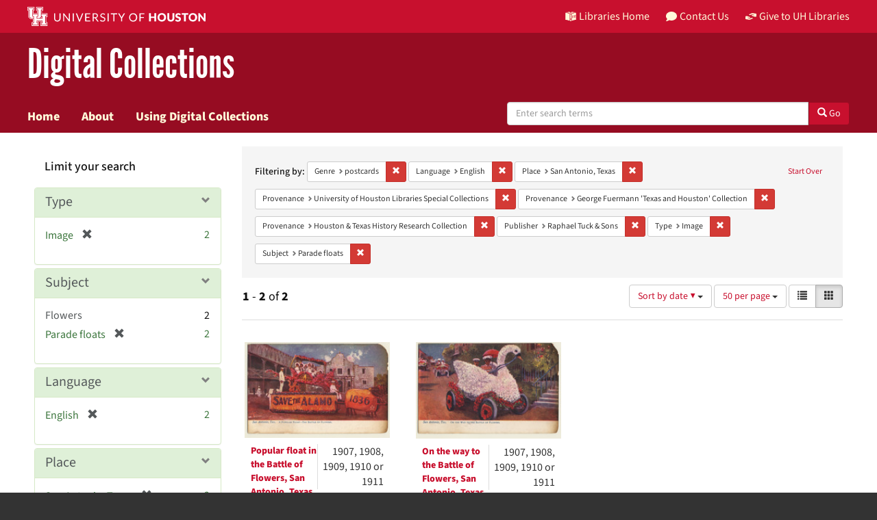

--- FILE ---
content_type: text/html; charset=utf-8
request_url: https://digitalcollections.lib.uh.edu/catalog?f%5Bgenre_sim%5D%5B%5D=postcards&f%5Blanguage_sim%5D%5B%5D=eng&f%5Bplace_sim%5D%5B%5D=San+Antonio%2C+Texas&f%5Bprovenance_sim%5D%5B%5D=University+of+Houston+Libraries+Special+Collections&f%5Bprovenance_sim%5D%5B%5D=George+Fuermann+%27Texas+and+Houston%27+Collection&f%5Bprovenance_sim%5D%5B%5D=Houston+%26+Texas+History+Research+Collection&f%5Bpublisher_sim%5D%5B%5D=Raphael+Tuck+%26+Sons&f%5Bresource_type_sim%5D%5B%5D=Image&f%5Bsubject_sim%5D%5B%5D=Parade+floats&locale=en&per_page=50&sort=sort_date_ssi+desc&view=gallery
body_size: 10874
content:

<!DOCTYPE html>
<html lang="en" prefix="og:http://ogp.me/ns#">
  <head>
    <meta name="csrf-param" content="authenticity_token" />
<meta name="csrf-token" content="UCpXKm/sm2G68R1ggOMDuF5PDXzrtIT86B2vKapsPTFeIvEBBa7kIGPR9L5/BX/72WpqlQjJAkgD2Mtoj4bFzw==" />
<meta charset="utf-8" />
<!-- added for use on small devices like phones -->
<meta name="viewport" content="width=device-width, initial-scale=1.0" />
<link rel="resourcesync" href="https://digitalcollections.lib.uh.edu/capabilitylist?locale=en" />

<!-- Twitter card metadata -->

<!-- Open Graph metadata -->

<!-- Google Scholar metadata -->


<title>Genre: postcards // Digital Collections Search Results Page 1</title>

<!-- application css -->
<link rel="stylesheet" media="screen" href="/assets/application-1c6d67cf4a80098021f2f580ffc2f2db7eaa7955d1ad648e260b9c62cdf9d712.css" />
<link rel="stylesheet" media="screen" href="https://apps.lib.uh.edu/uh-elements/libraries-branding.css" />

<!-- application js -->
<script src="/assets/application-2797b638eada2e8d3ae053106f2d5f8f6e490a39a2f9e86ac7dde4ee9797bc0a.js"></script>


<!-- Google Analytics -->
  <!-- Global site tag (gtag.js) - Google Analytics -->
  <script async src="https://www.googletagmanager.com/gtag/js?id=UA-6552120-31"></script>
  <script>
    window.dataLayer = window.dataLayer || [];
    function gtag(){dataLayer.push(arguments);}
    gtag('js', new Date());

    gtag('config', 'UA-6552120-31');
  </script>


<!-- for extras, e.g., a favicon -->
<link rel="shortcut icon" type="image/x-icon" href="/assets/favicon-e1c954b79dd780986bded229cd441c5224f77ef4904ab64ba4f8a7393facd103.ico" />

      <meta name="totalResults" content="2" />
<meta name="startIndex" content="0" />
<meta name="itemsPerPage" content="50" />

  <link rel="alternate" type="application/rss+xml" title="RSS for results" href="/catalog.rss?f%5Bgenre_sim%5D%5B%5D=postcards&amp;f%5Blanguage_sim%5D%5B%5D=eng&amp;f%5Bplace_sim%5D%5B%5D=San+Antonio%2C+Texas&amp;f%5Bprovenance_sim%5D%5B%5D=University+of+Houston+Libraries+Special+Collections&amp;f%5Bprovenance_sim%5D%5B%5D=George+Fuermann+%27Texas+and+Houston%27+Collection&amp;f%5Bprovenance_sim%5D%5B%5D=Houston+%26+Texas+History+Research+Collection&amp;f%5Bpublisher_sim%5D%5B%5D=Raphael+Tuck+%26+Sons&amp;f%5Bresource_type_sim%5D%5B%5D=Image&amp;f%5Bsubject_sim%5D%5B%5D=Parade+floats&amp;locale=en&amp;per_page=50&amp;sort=sort_date_ssi+desc&amp;view=gallery" />
  <link rel="alternate" type="application/atom+xml" title="Atom for results" href="/catalog.atom?f%5Bgenre_sim%5D%5B%5D=postcards&amp;f%5Blanguage_sim%5D%5B%5D=eng&amp;f%5Bplace_sim%5D%5B%5D=San+Antonio%2C+Texas&amp;f%5Bprovenance_sim%5D%5B%5D=University+of+Houston+Libraries+Special+Collections&amp;f%5Bprovenance_sim%5D%5B%5D=George+Fuermann+%27Texas+and+Houston%27+Collection&amp;f%5Bprovenance_sim%5D%5B%5D=Houston+%26+Texas+History+Research+Collection&amp;f%5Bpublisher_sim%5D%5B%5D=Raphael+Tuck+%26+Sons&amp;f%5Bresource_type_sim%5D%5B%5D=Image&amp;f%5Bsubject_sim%5D%5B%5D=Parade+floats&amp;locale=en&amp;per_page=50&amp;sort=sort_date_ssi+desc&amp;view=gallery" />
  <link rel="alternate" type="application/json" title="JSON" href="/catalog.json?f%5Bgenre_sim%5D%5B%5D=postcards&amp;f%5Blanguage_sim%5D%5B%5D=eng&amp;f%5Bplace_sim%5D%5B%5D=San+Antonio%2C+Texas&amp;f%5Bprovenance_sim%5D%5B%5D=University+of+Houston+Libraries+Special+Collections&amp;f%5Bprovenance_sim%5D%5B%5D=George+Fuermann+%27Texas+and+Houston%27+Collection&amp;f%5Bprovenance_sim%5D%5B%5D=Houston+%26+Texas+History+Research+Collection&amp;f%5Bpublisher_sim%5D%5B%5D=Raphael+Tuck+%26+Sons&amp;f%5Bresource_type_sim%5D%5B%5D=Image&amp;f%5Bsubject_sim%5D%5B%5D=Parade+floats&amp;locale=en&amp;per_page=50&amp;sort=sort_date_ssi+desc&amp;view=gallery" />

  </head>

  <body>
    <div class="skip-to-content">
      <a href="#skip-to-content">Skip to Content</a>
    </div>
    <header class="uh-header uh-header-secondary dig-col">
  <nav class="global-nav">
    <div class="container">
      <div class="global-logo">
        <a href="https://www.uh.edu/" tabindex="2">
          <img src="https://apps.lib.uh.edu/uh-elements/uh-secondary.svg" alt="University of Houston logo"
            title="University of Houston" style="height: 28px;">
        </a>
      </div>
      <ul class="nav-tactical">
        <li id="home">
          <a href="https://libraries.uh.edu" role="button" title="UH Libraries Home">
            <svg x="0px" y="0px" viewBox="0 0 476 432" aria-hidden="true">
              <path class="st0" d="M215,334.1V348c15.3,3.5,30.5,3.3,46-0.1v-13.7C245.6,336.9,230.2,336.8,215,334.1z">
              </path>
              <path class="st0" d="M215,366.4v48.8c3.2,3.2,5.8,5.9,8.4,7.6c3.3,2.1,6.8,3.5,14.3,3.2l0.2,0h0.2c11.6,0,16-4,23-10.8v-48.9
                  C245.8,369.1,230.4,369.4,215,366.4z"></path>
              <polygon class="st0" points="261,366.3 261,366.3 261,366.3 "></polygon>
              <path class="st0" d="M7,362c44.7,0.2,106,16.8,190,44.5v-301C110,76.5,63.7,61.7,7,60.3V362z"></path>
              <path class="st0"
                d="M178.7,6.2L178.7,6.2c-8.1,0.9-16.3,1.9-24.5,3.2C175,21.2,194,37.8,206,67c-24.9-22.5-44.2-39.5-75.8-53.5
                  c-8.8,1.7-17.7,3.6-26.7,5.6c22.7,10.7,49,26.1,75.1,51.3C121.2,45,96.9,39.4,58.4,31C46.3,34.6,34,38.5,21.5,42.7
                  c54.8,3.5,103.1,19.6,187.3,47.7l2,0.7l1.5,1.5c5.8,5.8,15.4,9.3,25.2,9.4C234.8,62.6,218.8,34.2,178.7,6.2z"></path>
              <path class="st0" d="M279,105.5v301c84.3-27.7,143.4-42.5,190-44.2V60.3C412.3,61.7,366,76.5,279,105.5z M355.5,239.7
                  c0.2,25.5-10.2,39.7-25.2,42.7c-15.2,3.1-25.9-6.9-26.2-32.1l-0.7-47.5l-7.6,1.5l-0.2-15.3l27.8-5.5l0.2,15.3l-8.3,1.6l0.6,46.6
                  c0.2,15,5.6,21.9,14.3,20.2c8.8-1.8,14-10.1,13.9-25.2l-0.4-47.1l-8.3,1.6l-0.1-15.2l27.3-5.4l0.1,15.2l-7.5,1.5L355.5,239.7z
                  M450.5,173.8l-7.7,1.5l-0.3,67.7l7.7-1.6l-0.1,14.8l-27.6,5.6l0-14.8l8.4-1.7l0.1-27.1l-31.3,6.3l0,27.1l8.4-1.7l0,14.9l-27.7,5.6
                  l-0.1-14.9l7.7-1.6l-0.2-67.9l-7.8,1.5l-0.1-15.2l28.1-5.5l0,15.2l-8.5,1.7l0,26l31.4-6.3l0.1-26l-8.5,1.7l0-15.2l27.9-5.5
                  L450.5,173.8z"></path>
              <path class="st0"
                d="M215,115.5v200.3c15.5,3.1,30.7,3.3,46,0.1V115.5c-7.2,3.1-15.1,4.5-23,4.5S222.2,118.5,215,115.5z">
              </path>
              <path class="st0"
                d="M417.6,31c-38.4,8.3-62.8,13.9-120.2,39.4c26.1-25.2,52.4-40.6,75.1-51.3c-9-2.1-17.8-4-26.7-5.6
                  c-31.6,14-50.9,31-75.8,53.5c12-29.2,31-45.8,51.8-57.6c-8.2-1.2-16.4-2.3-24.5-3.2l0,0c-40,28-56.1,56.3-58.8,95.8
                  c9.8-0.1,19.4-3.6,25.2-9.4l1.5-1.5l2-0.7c84.2-28.1,132.5-44.2,187.3-47.7C442,38.5,429.7,34.6,417.6,31z"></path>
            </svg>
            Libraries Home
          </a>
        </li>
        <li id="contact">
          <a href="https://libraries.uh.edu/contact" role="button" title="Contact Us">
            <svg viewBox="0 0 512 512" aria-hidden="true">
              <path
                d="M256 32C114.6 32 0 125.1 0 240c0 49.6 21.4 95 57 130.7C44.5 421.1 2.7 466 2.2 466.5c-2.2 2.3-2.8 5.7-1.5 8.7S4.8 480 8 480c66.3 0 116-31.8 140.6-51.4 32.7 12.3 69 19.4 107.4 19.4 141.4 0 256-93.1 256-208S397.4 32 256 32z">
              </path>
            </svg>
            Contact Us
          </a>
        </li>
        <li id="accounts">
          <a href="https://libraries.uh.edu/my-accounts" role="button" title="My Library">
            <svg viewBox="0 0 496 512" aria-hidden="true">
              <path
                d="M248 8C111 8 0 119 0 256s111 248 248 248 248-111 248-248S385 8 248 8zm0 96c48.6 0 88 39.4 88 88s-39.4 88-88 88-88-39.4-88-88 39.4-88 88-88zm0 344c-58.7 0-111.3-26.6-146.5-68.2 18.8-35.4 55.6-59.8 98.5-59.8 2.4 0 4.8.4 7.1 1.1 13 4.2 26.6 6.9 40.9 6.9 14.3 0 28-2.7 40.9-6.9 2.3-.7 4.7-1.1 7.1-1.1 42.9 0 79.7 24.4 98.5 59.8C359.3 421.4 306.7 448 248 448z">
              </path>
            </svg>
            My Accounts
          </a>
        </li>
        <li id="giving">
          <a href="https://libraries.uh.edu/giving" role="button" title="Support UH Libraries">
            <svg viewBox="0 0 24 24" aria-hidden="true">
              <path
                d="M19.33,12.44l0.88,0.3c0.33,0.08,0.71,0.13,1.1,0.09l0.53-0.11c0,0,0,0,0,0l0,0L24,12.26V6.05l-6.49-1.08 c-1.8-0.29-3-0.14-3.72,0.06c-0.26,0.11-0.57,0.24-0.9,0.38h0l0,0c-1.58,0.67-3.7,1.55-4.37,1.83C8.1,7.47,7.89,7.97,8.06,8.44 c0.18,0.52,0.75,0.8,1.27,0.61c0.01,0,0.01,0,0.01,0l3.14-0.94c0.37-0.1,0.72-0.2,1.03-0.28l0.2-0.05c0.76-0.2,0.99-0.24,1.83-0.07 c0.59,0.12,3.12,0.81,3.28,0.85c0.28,0.07,0.45,0.36,0.38,0.64c-0.07,0.28-0.36,0.45-0.64,0.38c-0.04-0.01-2.67-0.67-3.24-0.78 c-0.33-0.07-0.51-0.09-0.69-0.08c-0.37,0.1-0.67,0.39-0.77,0.76c-0.17,0.58,0.17,1.2,0.75,1.36c0.04,0.01,0.08,0.03,0.12,0.05 L19.33,12.44L19.33,12.44L19.33,12.44z">
              </path>
              <path
                d="M4.67,11.56l-0.88-0.3c-0.33-0.08-0.72-0.13-1.1-0.09l-0.53,0.11l0,0l0,0L0,11.74v6.21l6.49,1.07 c1.8,0.29,3,0.14,3.72-0.06c0.26-0.11,0.57-0.24,0.9-0.38v0v0c1.58-0.67,3.7-1.55,4.37-1.83c0.42-0.23,0.63-0.73,0.47-1.2 c-0.18-0.52-0.75-0.8-1.27-0.61c-0.01,0-0.01,0-0.01,0l-3.14,0.94c-0.37,0.11-0.72,0.2-1.03,0.28l-0.2,0.05 c-0.76,0.2-0.99,0.24-1.83,0.07c-0.6-0.12-3.12-0.81-3.28-0.85C4.9,15.37,4.73,15.08,4.8,14.8c0.07-0.28,0.36-0.45,0.64-0.38 c0.04,0.01,2.67,0.67,3.24,0.78c0.33,0.07,0.51,0.09,0.69,0.08c0.37-0.1,0.67-0.39,0.77-0.76c0.17-0.58-0.17-1.2-0.75-1.36 c-0.04-0.01-0.08-0.03-0.12-0.05L4.67,11.56L4.67,11.56L4.67,11.56z">
              </path>
            </svg>
            Give to UH Libraries
          </a>
        </li>
      </ul>
    </div>
  </nav>
  <div class="site-name">
    <div class="container">
      <h1>
        <a title="University of Libraries Digital Collections" href="/?locale=en">Digital Collections</a>
      </h1>
    </div>
  </div>
  <nav class="site-nav">
    <div class="container">
      <button class="menu-button" title="Menu">
        <svg viewBox="0 0 24 24">
          <path
            d="M2,1h20c0.55,0,1,0.45,1,1v2c0,0.55-0.45,1-1,1H2C1.45,5,1,4.55,1,4V2C1,1.45,1.45,1,2,1z M1,11v2c0,0.55,0.45,1,1,1h20 c0.55,0,1-0.45,1-1v-2c0-0.55-0.45-1-1-1H2C1.45,10,1,10.45,1,11z M1,20v2c0,0.55,0.45,1,1,1h20c0.55,0,1-0.45,1-1v-2 c0-0.55-0.45-1-1-1H2C1.45,19,1,19.45,1,20z">
          </path>
        </svg>
      </button>
      <ul class="nav-primary">
        <li><a href="https://libraries.uh.edu/find">Search</a></li>
        <li><a href="https://libraries.uh.edu/borrow">Borrow &amp; Request</a></li>
        <li><a href="https://libraries.uh.edu/research">Research &amp; Learning</a></li>
        <li><a href="https://libraries.uh.edu/spaces-tech">Spaces &amp; Technology</a></li>
        <li><a href="https://libraries.uh.edu/about">About</a></li>
      </ul>
    </div>
  </nav>
</header>
      <nav class="navbar navbar-default navbar-static-top " role="navigation">
  <div class="container">
    <div class="navbar-header">
      <button type="button" class="navbar-toggle" data-toggle="collapse" data-target="#user-util-collapse">
        <span class="navbar-toggle-hamburger"><i class="fa fa-bars"></i></span>
        <p class="navbar-text visible-xs-inline-block">MENU</p>
      </button>
    </div>
    <div class="navbar-collapse collapse" id="user-util-collapse">
      <div class="navbar-left">
        <ul class="nav navbar-nav col-sm-7">
          <li >
            <a href="/?locale=en">Home</a></li>
          <li >
            <a href="/about?locale=en">About</a></li>
          <li >
            <a href="/help?locale=en">Using Digital Collections</a></li>
        </ul>
        <div class="searchbar-right navbar-right col-sm-5"> 
          <form class="form-horizontal search-form" id="search-form-header" role="search" action="/catalog?locale=en" accept-charset="UTF-8" method="get"><input name="utf8" type="hidden" value="&#x2713;" />
  <input type="hidden" name="f[genre_sim][]" value="postcards" />
<input type="hidden" name="f[language_sim][]" value="eng" />
<input type="hidden" name="f[place_sim][]" value="San Antonio, Texas" />
<input type="hidden" name="f[provenance_sim][]" value="University of Houston Libraries Special Collections" />
<input type="hidden" name="f[provenance_sim][]" value="George Fuermann &#39;Texas and Houston&#39; Collection" />
<input type="hidden" name="f[provenance_sim][]" value="Houston &amp; Texas History Research Collection" />
<input type="hidden" name="f[publisher_sim][]" value="Raphael Tuck &amp; Sons" />
<input type="hidden" name="f[resource_type_sim][]" value="Image" />
<input type="hidden" name="f[subject_sim][]" value="Parade floats" />
<input type="hidden" name="locale" value="en" />
<input type="hidden" name="per_page" value="50" />
<input type="hidden" name="sort" value="sort_date_ssi desc" />
<input type="hidden" name="view" value="gallery" />
  <input type="hidden" name="search_field" id="search_field" value="all_fields" />
  <div class="form-group">

    <label class="hidden-label" for="search-field-header">
      Search Digital Collections
    </label>

    <div class="input-group">
      <input type="text" name="q" id="search-field-header" class="q form-control" placeholder="Enter search terms" />

      <div class="input-group-btn">
        <button type="submit" class="btn btn-primary" id="search-submit-header">
          <span class="glyphicon glyphicon-search" aria-hidden="true"></span> Go
        </button>
      </div><!-- /.input-group-btn -->
    </div><!-- /.input-group -->
    
  </div><!-- /.form-group -->
</form>
        </div>
      </div>
    </div>
  </div>
</nav><!-- /.nav -->


    
    
    <div id="content-wrapper" class="container-fluid" role="main">
      <div class="row alert-message">
</div>

        <div name="skip-to-content" id="skip-to-content"></div>
        
<div class="row" style="padding: 20px;margin: 0;">
  <div id="content" class="col-md-9 col-md-push-3 col-sm-8 col-sm-push-4">
      <h2 class="sr-only top-content-title">Search Constraints</h2>






      <div id="appliedParams" class="clearfix constraints-container">
        <div class="pull-right">
          <a class="catalog_startOverLink btn btn-sm btn-text" id="startOverLink" href="/catalog?locale=en&amp;view=gallery">Start Over</a>
        </div>
        <span class="constraints-label">Filtering by:</span>
        
<span class="btn-group appliedFilter constraint filter filter-genre_sim">
  <span class="constraint-value btn btn-sm btn-default btn-disabled">
      <span class="filterName">Genre</span>
      <span class="filterValue" title="postcards">postcards</span>
  </span>

    <a class="btn btn-default btn-sm remove dropdown-toggle" href="/catalog?f%5Blanguage_sim%5D%5B%5D=eng&amp;f%5Bplace_sim%5D%5B%5D=San+Antonio%2C+Texas&amp;f%5Bprovenance_sim%5D%5B%5D=University+of+Houston+Libraries+Special+Collections&amp;f%5Bprovenance_sim%5D%5B%5D=George+Fuermann+%27Texas+and+Houston%27+Collection&amp;f%5Bprovenance_sim%5D%5B%5D=Houston+%26+Texas+History+Research+Collection&amp;f%5Bpublisher_sim%5D%5B%5D=Raphael+Tuck+%26+Sons&amp;f%5Bresource_type_sim%5D%5B%5D=Image&amp;f%5Bsubject_sim%5D%5B%5D=Parade+floats&amp;locale=en&amp;per_page=50&amp;sort=sort_date_ssi+desc&amp;view=gallery"><span class="glyphicon glyphicon-remove"></span><span class="sr-only">Remove constraint Genre: postcards</span></a>
</span>


<span class="btn-group appliedFilter constraint filter filter-language_sim">
  <span class="constraint-value btn btn-sm btn-default btn-disabled">
      <span class="filterName">Language</span>
      <span class="filterValue" title="English">English</span>
  </span>

    <a class="btn btn-default btn-sm remove dropdown-toggle" href="/catalog?f%5Bgenre_sim%5D%5B%5D=postcards&amp;f%5Bplace_sim%5D%5B%5D=San+Antonio%2C+Texas&amp;f%5Bprovenance_sim%5D%5B%5D=University+of+Houston+Libraries+Special+Collections&amp;f%5Bprovenance_sim%5D%5B%5D=George+Fuermann+%27Texas+and+Houston%27+Collection&amp;f%5Bprovenance_sim%5D%5B%5D=Houston+%26+Texas+History+Research+Collection&amp;f%5Bpublisher_sim%5D%5B%5D=Raphael+Tuck+%26+Sons&amp;f%5Bresource_type_sim%5D%5B%5D=Image&amp;f%5Bsubject_sim%5D%5B%5D=Parade+floats&amp;locale=en&amp;per_page=50&amp;sort=sort_date_ssi+desc&amp;view=gallery"><span class="glyphicon glyphicon-remove"></span><span class="sr-only">Remove constraint Language: English</span></a>
</span>


<span class="btn-group appliedFilter constraint filter filter-place_sim">
  <span class="constraint-value btn btn-sm btn-default btn-disabled">
      <span class="filterName">Place</span>
      <span class="filterValue" title="San Antonio, Texas">San Antonio, Texas</span>
  </span>

    <a class="btn btn-default btn-sm remove dropdown-toggle" href="/catalog?f%5Bgenre_sim%5D%5B%5D=postcards&amp;f%5Blanguage_sim%5D%5B%5D=eng&amp;f%5Bprovenance_sim%5D%5B%5D=University+of+Houston+Libraries+Special+Collections&amp;f%5Bprovenance_sim%5D%5B%5D=George+Fuermann+%27Texas+and+Houston%27+Collection&amp;f%5Bprovenance_sim%5D%5B%5D=Houston+%26+Texas+History+Research+Collection&amp;f%5Bpublisher_sim%5D%5B%5D=Raphael+Tuck+%26+Sons&amp;f%5Bresource_type_sim%5D%5B%5D=Image&amp;f%5Bsubject_sim%5D%5B%5D=Parade+floats&amp;locale=en&amp;per_page=50&amp;sort=sort_date_ssi+desc&amp;view=gallery"><span class="glyphicon glyphicon-remove"></span><span class="sr-only">Remove constraint Place: San Antonio, Texas</span></a>
</span>


<span class="btn-group appliedFilter constraint filter filter-provenance_sim">
  <span class="constraint-value btn btn-sm btn-default btn-disabled">
      <span class="filterName">Provenance</span>
      <span class="filterValue" title="University of Houston Libraries Special Collections">University of Houston Libraries Special Collections</span>
  </span>

    <a class="btn btn-default btn-sm remove dropdown-toggle" href="/catalog?f%5Bgenre_sim%5D%5B%5D=postcards&amp;f%5Blanguage_sim%5D%5B%5D=eng&amp;f%5Bplace_sim%5D%5B%5D=San+Antonio%2C+Texas&amp;f%5Bprovenance_sim%5D%5B%5D=George+Fuermann+%27Texas+and+Houston%27+Collection&amp;f%5Bprovenance_sim%5D%5B%5D=Houston+%26+Texas+History+Research+Collection&amp;f%5Bpublisher_sim%5D%5B%5D=Raphael+Tuck+%26+Sons&amp;f%5Bresource_type_sim%5D%5B%5D=Image&amp;f%5Bsubject_sim%5D%5B%5D=Parade+floats&amp;locale=en&amp;per_page=50&amp;sort=sort_date_ssi+desc&amp;view=gallery"><span class="glyphicon glyphicon-remove"></span><span class="sr-only">Remove constraint Provenance: University of Houston Libraries Special Collections</span></a>
</span>


<span class="btn-group appliedFilter constraint filter filter-provenance_sim">
  <span class="constraint-value btn btn-sm btn-default btn-disabled">
      <span class="filterName">Provenance</span>
      <span class="filterValue" title="George Fuermann &#39;Texas and Houston&#39; Collection">George Fuermann &#39;Texas and Houston&#39; Collection</span>
  </span>

    <a class="btn btn-default btn-sm remove dropdown-toggle" href="/catalog?f%5Bgenre_sim%5D%5B%5D=postcards&amp;f%5Blanguage_sim%5D%5B%5D=eng&amp;f%5Bplace_sim%5D%5B%5D=San+Antonio%2C+Texas&amp;f%5Bprovenance_sim%5D%5B%5D=University+of+Houston+Libraries+Special+Collections&amp;f%5Bprovenance_sim%5D%5B%5D=Houston+%26+Texas+History+Research+Collection&amp;f%5Bpublisher_sim%5D%5B%5D=Raphael+Tuck+%26+Sons&amp;f%5Bresource_type_sim%5D%5B%5D=Image&amp;f%5Bsubject_sim%5D%5B%5D=Parade+floats&amp;locale=en&amp;per_page=50&amp;sort=sort_date_ssi+desc&amp;view=gallery"><span class="glyphicon glyphicon-remove"></span><span class="sr-only">Remove constraint Provenance: George Fuermann &#39;Texas and Houston&#39; Collection</span></a>
</span>


<span class="btn-group appliedFilter constraint filter filter-provenance_sim">
  <span class="constraint-value btn btn-sm btn-default btn-disabled">
      <span class="filterName">Provenance</span>
      <span class="filterValue" title="Houston &amp; Texas History Research Collection">Houston &amp; Texas History Research Collection</span>
  </span>

    <a class="btn btn-default btn-sm remove dropdown-toggle" href="/catalog?f%5Bgenre_sim%5D%5B%5D=postcards&amp;f%5Blanguage_sim%5D%5B%5D=eng&amp;f%5Bplace_sim%5D%5B%5D=San+Antonio%2C+Texas&amp;f%5Bprovenance_sim%5D%5B%5D=University+of+Houston+Libraries+Special+Collections&amp;f%5Bprovenance_sim%5D%5B%5D=George+Fuermann+%27Texas+and+Houston%27+Collection&amp;f%5Bpublisher_sim%5D%5B%5D=Raphael+Tuck+%26+Sons&amp;f%5Bresource_type_sim%5D%5B%5D=Image&amp;f%5Bsubject_sim%5D%5B%5D=Parade+floats&amp;locale=en&amp;per_page=50&amp;sort=sort_date_ssi+desc&amp;view=gallery"><span class="glyphicon glyphicon-remove"></span><span class="sr-only">Remove constraint Provenance: Houston &amp; Texas History Research Collection</span></a>
</span>


<span class="btn-group appliedFilter constraint filter filter-publisher_sim">
  <span class="constraint-value btn btn-sm btn-default btn-disabled">
      <span class="filterName">Publisher</span>
      <span class="filterValue" title="Raphael Tuck &amp; Sons">Raphael Tuck &amp; Sons</span>
  </span>

    <a class="btn btn-default btn-sm remove dropdown-toggle" href="/catalog?f%5Bgenre_sim%5D%5B%5D=postcards&amp;f%5Blanguage_sim%5D%5B%5D=eng&amp;f%5Bplace_sim%5D%5B%5D=San+Antonio%2C+Texas&amp;f%5Bprovenance_sim%5D%5B%5D=University+of+Houston+Libraries+Special+Collections&amp;f%5Bprovenance_sim%5D%5B%5D=George+Fuermann+%27Texas+and+Houston%27+Collection&amp;f%5Bprovenance_sim%5D%5B%5D=Houston+%26+Texas+History+Research+Collection&amp;f%5Bresource_type_sim%5D%5B%5D=Image&amp;f%5Bsubject_sim%5D%5B%5D=Parade+floats&amp;locale=en&amp;per_page=50&amp;sort=sort_date_ssi+desc&amp;view=gallery"><span class="glyphicon glyphicon-remove"></span><span class="sr-only">Remove constraint Publisher: Raphael Tuck &amp; Sons</span></a>
</span>


<span class="btn-group appliedFilter constraint filter filter-resource_type_sim">
  <span class="constraint-value btn btn-sm btn-default btn-disabled">
      <span class="filterName">Type</span>
      <span class="filterValue" title="Image">Image</span>
  </span>

    <a class="btn btn-default btn-sm remove dropdown-toggle" href="/catalog?f%5Bgenre_sim%5D%5B%5D=postcards&amp;f%5Blanguage_sim%5D%5B%5D=eng&amp;f%5Bplace_sim%5D%5B%5D=San+Antonio%2C+Texas&amp;f%5Bprovenance_sim%5D%5B%5D=University+of+Houston+Libraries+Special+Collections&amp;f%5Bprovenance_sim%5D%5B%5D=George+Fuermann+%27Texas+and+Houston%27+Collection&amp;f%5Bprovenance_sim%5D%5B%5D=Houston+%26+Texas+History+Research+Collection&amp;f%5Bpublisher_sim%5D%5B%5D=Raphael+Tuck+%26+Sons&amp;f%5Bsubject_sim%5D%5B%5D=Parade+floats&amp;locale=en&amp;per_page=50&amp;sort=sort_date_ssi+desc&amp;view=gallery"><span class="glyphicon glyphicon-remove"></span><span class="sr-only">Remove constraint Type: Image</span></a>
</span>


<span class="btn-group appliedFilter constraint filter filter-subject_sim">
  <span class="constraint-value btn btn-sm btn-default btn-disabled">
      <span class="filterName">Subject</span>
      <span class="filterValue" title="Parade floats">Parade floats</span>
  </span>

    <a class="btn btn-default btn-sm remove dropdown-toggle" href="/catalog?f%5Bgenre_sim%5D%5B%5D=postcards&amp;f%5Blanguage_sim%5D%5B%5D=eng&amp;f%5Bplace_sim%5D%5B%5D=San+Antonio%2C+Texas&amp;f%5Bprovenance_sim%5D%5B%5D=University+of+Houston+Libraries+Special+Collections&amp;f%5Bprovenance_sim%5D%5B%5D=George+Fuermann+%27Texas+and+Houston%27+Collection&amp;f%5Bprovenance_sim%5D%5B%5D=Houston+%26+Texas+History+Research+Collection&amp;f%5Bpublisher_sim%5D%5B%5D=Raphael+Tuck+%26+Sons&amp;f%5Bresource_type_sim%5D%5B%5D=Image&amp;locale=en&amp;per_page=50&amp;sort=sort_date_ssi+desc&amp;view=gallery"><span class="glyphicon glyphicon-remove"></span><span class="sr-only">Remove constraint Subject: Parade floats</span></a>
</span>

      </div>


<div id="sortAndPerPage" class="clearfix" role="navigation" aria-label="Results navigation">
      <div class="page_links">
      <span class="page_entries">
        <strong>1</strong> - <strong>2</strong> of <strong>2</strong>
      </span>
    </div> 

  <div class="search-widgets pull-right"><div id="sort-dropdown" class="btn-group">
  <button type="button" class="btn btn-default dropdown-toggle" data-toggle="dropdown" aria-expanded="false">
      Sort by date ▼ <span class="caret"></span>
  </button>

  <ul class="dropdown-menu" role="menu">
        <li role="menuitem"><a href="/catalog?f%5Bgenre_sim%5D%5B%5D=postcards&amp;f%5Blanguage_sim%5D%5B%5D=eng&amp;f%5Bplace_sim%5D%5B%5D=San+Antonio%2C+Texas&amp;f%5Bprovenance_sim%5D%5B%5D=University+of+Houston+Libraries+Special+Collections&amp;f%5Bprovenance_sim%5D%5B%5D=George+Fuermann+%27Texas+and+Houston%27+Collection&amp;f%5Bprovenance_sim%5D%5B%5D=Houston+%26+Texas+History+Research+Collection&amp;f%5Bpublisher_sim%5D%5B%5D=Raphael+Tuck+%26+Sons&amp;f%5Bresource_type_sim%5D%5B%5D=Image&amp;f%5Bsubject_sim%5D%5B%5D=Parade+floats&amp;locale=en&amp;per_page=50&amp;sort=score+desc%2C+system_create_dtsi+desc&amp;view=gallery">relevance</a></li>
        <li role="menuitem"><a href="/catalog?f%5Bgenre_sim%5D%5B%5D=postcards&amp;f%5Blanguage_sim%5D%5B%5D=eng&amp;f%5Bplace_sim%5D%5B%5D=San+Antonio%2C+Texas&amp;f%5Bprovenance_sim%5D%5B%5D=University+of+Houston+Libraries+Special+Collections&amp;f%5Bprovenance_sim%5D%5B%5D=George+Fuermann+%27Texas+and+Houston%27+Collection&amp;f%5Bprovenance_sim%5D%5B%5D=Houston+%26+Texas+History+Research+Collection&amp;f%5Bpublisher_sim%5D%5B%5D=Raphael+Tuck+%26+Sons&amp;f%5Bresource_type_sim%5D%5B%5D=Image&amp;f%5Bsubject_sim%5D%5B%5D=Parade+floats&amp;locale=en&amp;per_page=50&amp;sort=sort_title_ssi+asc%2C+system_create_dtsi+desc&amp;view=gallery">title</a></li>
        <li role="menuitem"><a href="/catalog?f%5Bgenre_sim%5D%5B%5D=postcards&amp;f%5Blanguage_sim%5D%5B%5D=eng&amp;f%5Bplace_sim%5D%5B%5D=San+Antonio%2C+Texas&amp;f%5Bprovenance_sim%5D%5B%5D=University+of+Houston+Libraries+Special+Collections&amp;f%5Bprovenance_sim%5D%5B%5D=George+Fuermann+%27Texas+and+Houston%27+Collection&amp;f%5Bprovenance_sim%5D%5B%5D=Houston+%26+Texas+History+Research+Collection&amp;f%5Bpublisher_sim%5D%5B%5D=Raphael+Tuck+%26+Sons&amp;f%5Bresource_type_sim%5D%5B%5D=Image&amp;f%5Bsubject_sim%5D%5B%5D=Parade+floats&amp;locale=en&amp;per_page=50&amp;sort=sort_date_ssi+asc&amp;view=gallery">date ▲</a></li>
        <li role="menuitem"><a href="/catalog?f%5Bgenre_sim%5D%5B%5D=postcards&amp;f%5Blanguage_sim%5D%5B%5D=eng&amp;f%5Bplace_sim%5D%5B%5D=San+Antonio%2C+Texas&amp;f%5Bprovenance_sim%5D%5B%5D=University+of+Houston+Libraries+Special+Collections&amp;f%5Bprovenance_sim%5D%5B%5D=George+Fuermann+%27Texas+and+Houston%27+Collection&amp;f%5Bprovenance_sim%5D%5B%5D=Houston+%26+Texas+History+Research+Collection&amp;f%5Bpublisher_sim%5D%5B%5D=Raphael+Tuck+%26+Sons&amp;f%5Bresource_type_sim%5D%5B%5D=Image&amp;f%5Bsubject_sim%5D%5B%5D=Parade+floats&amp;locale=en&amp;per_page=50&amp;sort=sort_date_ssi+desc&amp;view=gallery">date ▼</a></li>
        <li role="menuitem"><a href="/catalog?f%5Bgenre_sim%5D%5B%5D=postcards&amp;f%5Blanguage_sim%5D%5B%5D=eng&amp;f%5Bplace_sim%5D%5B%5D=San+Antonio%2C+Texas&amp;f%5Bprovenance_sim%5D%5B%5D=University+of+Houston+Libraries+Special+Collections&amp;f%5Bprovenance_sim%5D%5B%5D=George+Fuermann+%27Texas+and+Houston%27+Collection&amp;f%5Bprovenance_sim%5D%5B%5D=Houston+%26+Texas+History+Research+Collection&amp;f%5Bpublisher_sim%5D%5B%5D=Raphael+Tuck+%26+Sons&amp;f%5Bresource_type_sim%5D%5B%5D=Image&amp;f%5Bsubject_sim%5D%5B%5D=Parade+floats&amp;locale=en&amp;per_page=50&amp;sort=system_create_dtsi+desc&amp;view=gallery">recently added</a></li>
  </ul>
</div>


  <span class="sr-only">Number of results to display per page</span>
<div id="per_page-dropdown" class="btn-group">
  <button type="button" class="btn btn-default dropdown-toggle" data-toggle="dropdown" aria-expanded="false">
    50 per page <span class="caret"></span>
  </button>
  <ul class="dropdown-menu" role="menu">
      <li role="menuitem"><a href="/catalog?f%5Bgenre_sim%5D%5B%5D=postcards&amp;f%5Blanguage_sim%5D%5B%5D=eng&amp;f%5Bplace_sim%5D%5B%5D=San+Antonio%2C+Texas&amp;f%5Bprovenance_sim%5D%5B%5D=University+of+Houston+Libraries+Special+Collections&amp;f%5Bprovenance_sim%5D%5B%5D=George+Fuermann+%27Texas+and+Houston%27+Collection&amp;f%5Bprovenance_sim%5D%5B%5D=Houston+%26+Texas+History+Research+Collection&amp;f%5Bpublisher_sim%5D%5B%5D=Raphael+Tuck+%26+Sons&amp;f%5Bresource_type_sim%5D%5B%5D=Image&amp;f%5Bsubject_sim%5D%5B%5D=Parade+floats&amp;locale=en&amp;per_page=10&amp;sort=sort_date_ssi+desc&amp;view=gallery">10<span class="sr-only"> per page</span></a></li>
      <li role="menuitem"><a href="/catalog?f%5Bgenre_sim%5D%5B%5D=postcards&amp;f%5Blanguage_sim%5D%5B%5D=eng&amp;f%5Bplace_sim%5D%5B%5D=San+Antonio%2C+Texas&amp;f%5Bprovenance_sim%5D%5B%5D=University+of+Houston+Libraries+Special+Collections&amp;f%5Bprovenance_sim%5D%5B%5D=George+Fuermann+%27Texas+and+Houston%27+Collection&amp;f%5Bprovenance_sim%5D%5B%5D=Houston+%26+Texas+History+Research+Collection&amp;f%5Bpublisher_sim%5D%5B%5D=Raphael+Tuck+%26+Sons&amp;f%5Bresource_type_sim%5D%5B%5D=Image&amp;f%5Bsubject_sim%5D%5B%5D=Parade+floats&amp;locale=en&amp;per_page=20&amp;sort=sort_date_ssi+desc&amp;view=gallery">20<span class="sr-only"> per page</span></a></li>
      <li role="menuitem"><a href="/catalog?f%5Bgenre_sim%5D%5B%5D=postcards&amp;f%5Blanguage_sim%5D%5B%5D=eng&amp;f%5Bplace_sim%5D%5B%5D=San+Antonio%2C+Texas&amp;f%5Bprovenance_sim%5D%5B%5D=University+of+Houston+Libraries+Special+Collections&amp;f%5Bprovenance_sim%5D%5B%5D=George+Fuermann+%27Texas+and+Houston%27+Collection&amp;f%5Bprovenance_sim%5D%5B%5D=Houston+%26+Texas+History+Research+Collection&amp;f%5Bpublisher_sim%5D%5B%5D=Raphael+Tuck+%26+Sons&amp;f%5Bresource_type_sim%5D%5B%5D=Image&amp;f%5Bsubject_sim%5D%5B%5D=Parade+floats&amp;locale=en&amp;per_page=50&amp;sort=sort_date_ssi+desc&amp;view=gallery">50<span class="sr-only"> per page</span></a></li>
      <li role="menuitem"><a href="/catalog?f%5Bgenre_sim%5D%5B%5D=postcards&amp;f%5Blanguage_sim%5D%5B%5D=eng&amp;f%5Bplace_sim%5D%5B%5D=San+Antonio%2C+Texas&amp;f%5Bprovenance_sim%5D%5B%5D=University+of+Houston+Libraries+Special+Collections&amp;f%5Bprovenance_sim%5D%5B%5D=George+Fuermann+%27Texas+and+Houston%27+Collection&amp;f%5Bprovenance_sim%5D%5B%5D=Houston+%26+Texas+History+Research+Collection&amp;f%5Bpublisher_sim%5D%5B%5D=Raphael+Tuck+%26+Sons&amp;f%5Bresource_type_sim%5D%5B%5D=Image&amp;f%5Bsubject_sim%5D%5B%5D=Parade+floats&amp;locale=en&amp;per_page=100&amp;sort=sort_date_ssi+desc&amp;view=gallery">100<span class="sr-only"> per page</span></a></li>
  </ul>
</div>

<div class="view-type">
  <span class="sr-only">View results as: </span>
  <div class="view-type-group btn-group">
      <a title="List" class="btn btn-default view-type-list " href="/catalog?f%5Bgenre_sim%5D%5B%5D=postcards&amp;f%5Blanguage_sim%5D%5B%5D=eng&amp;f%5Bplace_sim%5D%5B%5D=San+Antonio%2C+Texas&amp;f%5Bprovenance_sim%5D%5B%5D=University+of+Houston+Libraries+Special+Collections&amp;f%5Bprovenance_sim%5D%5B%5D=George+Fuermann+%27Texas+and+Houston%27+Collection&amp;f%5Bprovenance_sim%5D%5B%5D=Houston+%26+Texas+History+Research+Collection&amp;f%5Bpublisher_sim%5D%5B%5D=Raphael+Tuck+%26+Sons&amp;f%5Bresource_type_sim%5D%5B%5D=Image&amp;f%5Bsubject_sim%5D%5B%5D=Parade+floats&amp;locale=en&amp;per_page=50&amp;sort=sort_date_ssi+desc&amp;view=list">
        <span class="glyphicon glyphicon-list view-icon-list"></span>
        <span class="caption">List</span>
</a>      <a title="Gallery" class="btn btn-default view-type-gallery active" href="/catalog?f%5Bgenre_sim%5D%5B%5D=postcards&amp;f%5Blanguage_sim%5D%5B%5D=eng&amp;f%5Bplace_sim%5D%5B%5D=San+Antonio%2C+Texas&amp;f%5Bprovenance_sim%5D%5B%5D=University+of+Houston+Libraries+Special+Collections&amp;f%5Bprovenance_sim%5D%5B%5D=George+Fuermann+%27Texas+and+Houston%27+Collection&amp;f%5Bprovenance_sim%5D%5B%5D=Houston+%26+Texas+History+Research+Collection&amp;f%5Bpublisher_sim%5D%5B%5D=Raphael+Tuck+%26+Sons&amp;f%5Bresource_type_sim%5D%5B%5D=Image&amp;f%5Bsubject_sim%5D%5B%5D=Parade+floats&amp;locale=en&amp;per_page=50&amp;sort=sort_date_ssi+desc&amp;view=gallery">
        <span class="glyphicon glyphicon-gallery view-icon-gallery"></span>
        <span class="caption">Gallery</span>
</a>  </div>
</div>
</div>
</div>


<h2 class="sr-only">Search Results</h2>

  <div id="documents" class="row gallery">
  <div class="document col-xs-6 col-md-3">
  <div class="thumbnail">
    <a data-context-href="/catalog/73666492g/track?counter=1&amp;locale=en&amp;per_page=50&amp;search_id=141454989" href="/concern/images/73666492g?locale=en"><img alt="Popular float in the Battle of Flowers, San Antonio, Texas" src="/downloads/nk322d61z?file=thumbnail" /></a>
    <div class="caption">
      <div class="search-results-title-row row">
  <div class="col-sm-6 search-result-title-col">
    <h4 class="search-result-title"><a data-context-href="/catalog/73666492g/track?locale=en&amp;per_page=50&amp;search_id=141454989" href="/concern/images/73666492g?locale=en">Popular float in the Battle of Flowers, San Antonio, Texas</a></h4>
  </div>
  <div class="col-sm-6 search-result-date-col">
      <span class="search-result-date">1907, 1908, 1909, 1910 or 1911</span>
  </div>
</div>

    </div>
  </div>
</div>
<div class="document col-xs-6 col-md-3">
  <div class="thumbnail">
    <a data-context-href="/catalog/1544bp46t/track?counter=2&amp;locale=en&amp;per_page=50&amp;search_id=141454989" href="/concern/images/1544bp46t?locale=en"><img alt="On the way to the Battle of Flowers, San Antonio, Texas" src="/downloads/9w032340f?file=thumbnail" /></a>
    <div class="caption">
      <div class="search-results-title-row row">
  <div class="col-sm-6 search-result-title-col">
    <h4 class="search-result-title"><a data-context-href="/catalog/1544bp46t/track?locale=en&amp;per_page=50&amp;search_id=141454989" href="/concern/images/1544bp46t?locale=en">On the way to the Battle of Flowers, San Antonio, Texas</a></h4>
  </div>
  <div class="col-sm-6 search-result-date-col">
      <span class="search-result-date">1907, 1908, 1909, 1910 or 1911</span>
  </div>
</div>

    </div>
  </div>
</div>

</div>




  </div>

  <div id="sidebar" class="col-md-3 col-md-pull-9 col-sm-4 col-sm-pull-8">
    <div id="facets" class="facets sidenav">

  <div class="top-panel-heading panel-heading">
    <button type="button" class="facets-toggle" data-toggle="collapse" data-target="#facet-panel-collapse">
      <span class="sr-only">Toggle facets</span>
      <span class="icon-bar"></span>
      <span class="icon-bar"></span>
      <span class="icon-bar"></span>
    </button>

    <h2 class='facets-heading'>
      Limit your search
    </h2>
  </div>

  <div id="facet-panel-collapse" class="collapse panel-group" role="region" aria-label="Search Filters">
    <div class="panel panel-default facet_limit blacklight-resource_type_sim facet_limit-active">
  <div class=" collapse-toggle panel-heading" aria-expanded="false" role="heading" aria-level="3" data-toggle="collapse" data-target="#facet-resource_type_sim">
    <span class="panel-title facet-field-heading">
      <a data-turbolinks="false" data-no-turbolink="true" href="#">Type</a>
    </span>
  </div>
  <div id="facet-resource_type_sim" class="panel-collapse facet-content in" role="region" aria-labelledby="heading-resource_type_sim">
    <div class="panel-body">
      <ul class="facet-values list-unstyled">
  <li><span class="facet-label"><span class="selected">Image</span><a class="remove" href="/catalog?f%5Bgenre_sim%5D%5B%5D=postcards&amp;f%5Blanguage_sim%5D%5B%5D=eng&amp;f%5Bplace_sim%5D%5B%5D=San+Antonio%2C+Texas&amp;f%5Bprovenance_sim%5D%5B%5D=University+of+Houston+Libraries+Special+Collections&amp;f%5Bprovenance_sim%5D%5B%5D=George+Fuermann+%27Texas+and+Houston%27+Collection&amp;f%5Bprovenance_sim%5D%5B%5D=Houston+%26+Texas+History+Research+Collection&amp;f%5Bpublisher_sim%5D%5B%5D=Raphael+Tuck+%26+Sons&amp;f%5Bsubject_sim%5D%5B%5D=Parade+floats&amp;locale=en&amp;per_page=50&amp;sort=sort_date_ssi+desc&amp;view=gallery"><span class="glyphicon glyphicon-remove"></span><span class="sr-only">[remove]</span></a></span><span class="selected facet-count">2</span></li>

</ul>

    </div>
  </div>
</div>

<div class="panel panel-default facet_limit blacklight-subject_sim facet_limit-active">
  <div class=" collapse-toggle panel-heading" aria-expanded="false" role="heading" aria-level="3" data-toggle="collapse" data-target="#facet-subject_sim">
    <span class="panel-title facet-field-heading">
      <a data-turbolinks="false" data-no-turbolink="true" href="#">Subject</a>
    </span>
  </div>
  <div id="facet-subject_sim" class="panel-collapse facet-content in" role="region" aria-labelledby="heading-resource_type_sim">
    <div class="panel-body">
      <ul class="facet-values list-unstyled">
  <li><span class="facet-label"><a class="facet_select" href="/catalog?f%5Bgenre_sim%5D%5B%5D=postcards&amp;f%5Blanguage_sim%5D%5B%5D=eng&amp;f%5Bplace_sim%5D%5B%5D=San+Antonio%2C+Texas&amp;f%5Bprovenance_sim%5D%5B%5D=University+of+Houston+Libraries+Special+Collections&amp;f%5Bprovenance_sim%5D%5B%5D=George+Fuermann+%27Texas+and+Houston%27+Collection&amp;f%5Bprovenance_sim%5D%5B%5D=Houston+%26+Texas+History+Research+Collection&amp;f%5Bpublisher_sim%5D%5B%5D=Raphael+Tuck+%26+Sons&amp;f%5Bresource_type_sim%5D%5B%5D=Image&amp;f%5Bsubject_sim%5D%5B%5D=Parade+floats&amp;f%5Bsubject_sim%5D%5B%5D=Flowers&amp;locale=en&amp;per_page=50&amp;sort=sort_date_ssi+desc&amp;view=gallery">Flowers</a></span><span class="facet-count">2</span></li><li><span class="facet-label"><span class="selected">Parade floats</span><a class="remove" href="/catalog?f%5Bgenre_sim%5D%5B%5D=postcards&amp;f%5Blanguage_sim%5D%5B%5D=eng&amp;f%5Bplace_sim%5D%5B%5D=San+Antonio%2C+Texas&amp;f%5Bprovenance_sim%5D%5B%5D=University+of+Houston+Libraries+Special+Collections&amp;f%5Bprovenance_sim%5D%5B%5D=George+Fuermann+%27Texas+and+Houston%27+Collection&amp;f%5Bprovenance_sim%5D%5B%5D=Houston+%26+Texas+History+Research+Collection&amp;f%5Bpublisher_sim%5D%5B%5D=Raphael+Tuck+%26+Sons&amp;f%5Bresource_type_sim%5D%5B%5D=Image&amp;locale=en&amp;per_page=50&amp;sort=sort_date_ssi+desc&amp;view=gallery"><span class="glyphicon glyphicon-remove"></span><span class="sr-only">[remove]</span></a></span><span class="selected facet-count">2</span></li>

</ul>

    </div>
  </div>
</div>

<div class="panel panel-default facet_limit blacklight-language_sim facet_limit-active">
  <div class=" collapse-toggle panel-heading" aria-expanded="false" role="heading" aria-level="3" data-toggle="collapse" data-target="#facet-language_sim">
    <span class="panel-title facet-field-heading">
      <a data-turbolinks="false" data-no-turbolink="true" href="#">Language</a>
    </span>
  </div>
  <div id="facet-language_sim" class="panel-collapse facet-content in" role="region" aria-labelledby="heading-resource_type_sim">
    <div class="panel-body">
      <ul class="facet-values list-unstyled">
  <li><span class="facet-label"><span class="selected">English</span><a class="remove" href="/catalog?f%5Bgenre_sim%5D%5B%5D=postcards&amp;f%5Bplace_sim%5D%5B%5D=San+Antonio%2C+Texas&amp;f%5Bprovenance_sim%5D%5B%5D=University+of+Houston+Libraries+Special+Collections&amp;f%5Bprovenance_sim%5D%5B%5D=George+Fuermann+%27Texas+and+Houston%27+Collection&amp;f%5Bprovenance_sim%5D%5B%5D=Houston+%26+Texas+History+Research+Collection&amp;f%5Bpublisher_sim%5D%5B%5D=Raphael+Tuck+%26+Sons&amp;f%5Bresource_type_sim%5D%5B%5D=Image&amp;f%5Bsubject_sim%5D%5B%5D=Parade+floats&amp;locale=en&amp;per_page=50&amp;sort=sort_date_ssi+desc&amp;view=gallery"><span class="glyphicon glyphicon-remove"></span><span class="sr-only">[remove]</span></a></span><span class="selected facet-count">2</span></li>

</ul>

    </div>
  </div>
</div>

<div class="panel panel-default facet_limit blacklight-place_sim facet_limit-active">
  <div class=" collapse-toggle panel-heading" aria-expanded="false" role="heading" aria-level="3" data-toggle="collapse" data-target="#facet-place_sim">
    <span class="panel-title facet-field-heading">
      <a data-turbolinks="false" data-no-turbolink="true" href="#">Place</a>
    </span>
  </div>
  <div id="facet-place_sim" class="panel-collapse facet-content in" role="region" aria-labelledby="heading-resource_type_sim">
    <div class="panel-body">
      <ul class="facet-values list-unstyled">
  <li><span class="facet-label"><span class="selected">San Antonio, Texas</span><a class="remove" href="/catalog?f%5Bgenre_sim%5D%5B%5D=postcards&amp;f%5Blanguage_sim%5D%5B%5D=eng&amp;f%5Bprovenance_sim%5D%5B%5D=University+of+Houston+Libraries+Special+Collections&amp;f%5Bprovenance_sim%5D%5B%5D=George+Fuermann+%27Texas+and+Houston%27+Collection&amp;f%5Bprovenance_sim%5D%5B%5D=Houston+%26+Texas+History+Research+Collection&amp;f%5Bpublisher_sim%5D%5B%5D=Raphael+Tuck+%26+Sons&amp;f%5Bresource_type_sim%5D%5B%5D=Image&amp;f%5Bsubject_sim%5D%5B%5D=Parade+floats&amp;locale=en&amp;per_page=50&amp;sort=sort_date_ssi+desc&amp;view=gallery"><span class="glyphicon glyphicon-remove"></span><span class="sr-only">[remove]</span></a></span><span class="selected facet-count">2</span></li>

</ul>

    </div>
  </div>
</div>

<div class="panel panel-default facet_limit blacklight-genre_sim facet_limit-active">
  <div class=" collapse-toggle panel-heading" aria-expanded="false" role="heading" aria-level="3" data-toggle="collapse" data-target="#facet-genre_sim">
    <span class="panel-title facet-field-heading">
      <a data-turbolinks="false" data-no-turbolink="true" href="#">Genre</a>
    </span>
  </div>
  <div id="facet-genre_sim" class="panel-collapse facet-content in" role="region" aria-labelledby="heading-resource_type_sim">
    <div class="panel-body">
      <ul class="facet-values list-unstyled">
  <li><span class="facet-label"><span class="selected">postcards</span><a class="remove" href="/catalog?f%5Blanguage_sim%5D%5B%5D=eng&amp;f%5Bplace_sim%5D%5B%5D=San+Antonio%2C+Texas&amp;f%5Bprovenance_sim%5D%5B%5D=University+of+Houston+Libraries+Special+Collections&amp;f%5Bprovenance_sim%5D%5B%5D=George+Fuermann+%27Texas+and+Houston%27+Collection&amp;f%5Bprovenance_sim%5D%5B%5D=Houston+%26+Texas+History+Research+Collection&amp;f%5Bpublisher_sim%5D%5B%5D=Raphael+Tuck+%26+Sons&amp;f%5Bresource_type_sim%5D%5B%5D=Image&amp;f%5Bsubject_sim%5D%5B%5D=Parade+floats&amp;locale=en&amp;per_page=50&amp;sort=sort_date_ssi+desc&amp;view=gallery"><span class="glyphicon glyphicon-remove"></span><span class="sr-only">[remove]</span></a></span><span class="selected facet-count">2</span></li>

</ul>

    </div>
  </div>
</div>

<div class="panel panel-default facet_limit blacklight-publisher_sim facet_limit-active">
  <div class=" collapse-toggle panel-heading" aria-expanded="false" role="heading" aria-level="3" data-toggle="collapse" data-target="#facet-publisher_sim">
    <span class="panel-title facet-field-heading">
      <a data-turbolinks="false" data-no-turbolink="true" href="#">Publisher</a>
    </span>
  </div>
  <div id="facet-publisher_sim" class="panel-collapse facet-content in" role="region" aria-labelledby="heading-resource_type_sim">
    <div class="panel-body">
      <ul class="facet-values list-unstyled">
  <li><span class="facet-label"><span class="selected">Raphael Tuck &amp; Sons</span><a class="remove" href="/catalog?f%5Bgenre_sim%5D%5B%5D=postcards&amp;f%5Blanguage_sim%5D%5B%5D=eng&amp;f%5Bplace_sim%5D%5B%5D=San+Antonio%2C+Texas&amp;f%5Bprovenance_sim%5D%5B%5D=University+of+Houston+Libraries+Special+Collections&amp;f%5Bprovenance_sim%5D%5B%5D=George+Fuermann+%27Texas+and+Houston%27+Collection&amp;f%5Bprovenance_sim%5D%5B%5D=Houston+%26+Texas+History+Research+Collection&amp;f%5Bresource_type_sim%5D%5B%5D=Image&amp;f%5Bsubject_sim%5D%5B%5D=Parade+floats&amp;locale=en&amp;per_page=50&amp;sort=sort_date_ssi+desc&amp;view=gallery"><span class="glyphicon glyphicon-remove"></span><span class="sr-only">[remove]</span></a></span><span class="selected facet-count">2</span></li>

</ul>

    </div>
  </div>
</div>

<div class="panel panel-default facet_limit blacklight-member_of_collection_ids_ssim ">
  <div class="collapsed collapse-toggle panel-heading" aria-expanded="false" role="heading" aria-level="3" data-toggle="collapse" data-target="#facet-member_of_collection_ids_ssim">
    <span class="panel-title facet-field-heading">
      <a data-turbolinks="false" data-no-turbolink="true" href="#">Collections</a>
    </span>
  </div>
  <div id="facet-member_of_collection_ids_ssim" class="panel-collapse facet-content collapse" role="region" aria-labelledby="heading-resource_type_sim">
    <div class="panel-body">
      <ul class="facet-values list-unstyled">
  <li><span class="facet-label"><a class="facet_select" href="/catalog?f%5Bgenre_sim%5D%5B%5D=postcards&amp;f%5Blanguage_sim%5D%5B%5D=eng&amp;f%5Bmember_of_collection_ids_ssim%5D%5B%5D=tx31qj09j&amp;f%5Bplace_sim%5D%5B%5D=San+Antonio%2C+Texas&amp;f%5Bprovenance_sim%5D%5B%5D=University+of+Houston+Libraries+Special+Collections&amp;f%5Bprovenance_sim%5D%5B%5D=George+Fuermann+%27Texas+and+Houston%27+Collection&amp;f%5Bprovenance_sim%5D%5B%5D=Houston+%26+Texas+History+Research+Collection&amp;f%5Bpublisher_sim%5D%5B%5D=Raphael+Tuck+%26+Sons&amp;f%5Bresource_type_sim%5D%5B%5D=Image&amp;f%5Bsubject_sim%5D%5B%5D=Parade+floats&amp;locale=en&amp;per_page=50&amp;sort=sort_date_ssi+desc&amp;view=gallery">Historic Texas Postcards</a></span><span class="facet-count">2</span></li>

</ul>

    </div>
  </div>
</div>

<div class="panel panel-default facet_limit blacklight-provenance_sim facet_limit-active">
  <div class=" collapse-toggle panel-heading" aria-expanded="false" role="heading" aria-level="3" data-toggle="collapse" data-target="#facet-provenance_sim">
    <span class="panel-title facet-field-heading">
      <a data-turbolinks="false" data-no-turbolink="true" href="#">Provenance</a>
    </span>
  </div>
  <div id="facet-provenance_sim" class="panel-collapse facet-content in" role="region" aria-labelledby="heading-resource_type_sim">
    <div class="panel-body">
      <ul class="facet-values list-unstyled">
  <li><span class="facet-label"><span class="selected">George Fuermann &#39;Texas and Houston&#39; Collection</span><a class="remove" href="/catalog?f%5Bgenre_sim%5D%5B%5D=postcards&amp;f%5Blanguage_sim%5D%5B%5D=eng&amp;f%5Bplace_sim%5D%5B%5D=San+Antonio%2C+Texas&amp;f%5Bprovenance_sim%5D%5B%5D=University+of+Houston+Libraries+Special+Collections&amp;f%5Bprovenance_sim%5D%5B%5D=Houston+%26+Texas+History+Research+Collection&amp;f%5Bpublisher_sim%5D%5B%5D=Raphael+Tuck+%26+Sons&amp;f%5Bresource_type_sim%5D%5B%5D=Image&amp;f%5Bsubject_sim%5D%5B%5D=Parade+floats&amp;locale=en&amp;per_page=50&amp;sort=sort_date_ssi+desc&amp;view=gallery"><span class="glyphicon glyphicon-remove"></span><span class="sr-only">[remove]</span></a></span><span class="selected facet-count">2</span></li><li><span class="facet-label"><span class="selected">Houston &amp; Texas History Research Collection</span><a class="remove" href="/catalog?f%5Bgenre_sim%5D%5B%5D=postcards&amp;f%5Blanguage_sim%5D%5B%5D=eng&amp;f%5Bplace_sim%5D%5B%5D=San+Antonio%2C+Texas&amp;f%5Bprovenance_sim%5D%5B%5D=University+of+Houston+Libraries+Special+Collections&amp;f%5Bprovenance_sim%5D%5B%5D=George+Fuermann+%27Texas+and+Houston%27+Collection&amp;f%5Bpublisher_sim%5D%5B%5D=Raphael+Tuck+%26+Sons&amp;f%5Bresource_type_sim%5D%5B%5D=Image&amp;f%5Bsubject_sim%5D%5B%5D=Parade+floats&amp;locale=en&amp;per_page=50&amp;sort=sort_date_ssi+desc&amp;view=gallery"><span class="glyphicon glyphicon-remove"></span><span class="sr-only">[remove]</span></a></span><span class="selected facet-count">2</span></li><li><span class="facet-label"><span class="selected">University of Houston Libraries Special Collections</span><a class="remove" href="/catalog?f%5Bgenre_sim%5D%5B%5D=postcards&amp;f%5Blanguage_sim%5D%5B%5D=eng&amp;f%5Bplace_sim%5D%5B%5D=San+Antonio%2C+Texas&amp;f%5Bprovenance_sim%5D%5B%5D=George+Fuermann+%27Texas+and+Houston%27+Collection&amp;f%5Bprovenance_sim%5D%5B%5D=Houston+%26+Texas+History+Research+Collection&amp;f%5Bpublisher_sim%5D%5B%5D=Raphael+Tuck+%26+Sons&amp;f%5Bresource_type_sim%5D%5B%5D=Image&amp;f%5Bsubject_sim%5D%5B%5D=Parade+floats&amp;locale=en&amp;per_page=50&amp;sort=sort_date_ssi+desc&amp;view=gallery"><span class="glyphicon glyphicon-remove"></span><span class="sr-only">[remove]</span></a></span><span class="selected facet-count">2</span></li>

</ul>

    </div>
  </div>
</div>

  </div>
</div>

  </div>
</div>

    </div><!-- /#content-wrapper -->
    <div class="container-fluid footer  ">
  <footer class="uh-footer uh-footer-main">
    <nav class="site-footer">
      <div class="container">
        <div class="contact-block">
          <div class="footer-logo">
            <a href="https://libraries.uh.edu/" title="University of Houston Libraries" ><img src="https://apps.lib.uh.edu/uh-elements/UHL-primary-logo.svg" alt="University of Houston Libraries logo"></a>
          </div><!--footer-logo-->

          <div class="contact-info">
            <a href="https://www.google.com/maps/place/M.D.+Anderson+Library" title="Mailing Address">
            4333 University Drive<br>
            Houston, TX 77204-2000</a><br>
            <a href="tel:1-713-743-1050" title="Phone Number">(713) 743-1050</a>
          </div><!--contact-info-->
        </div><!--contact-block-->			
            
        <div class="footer-links">
          <ul class="footer-links-list">
            <li><a href="https://libraries.uh.edu/policies/privacy" title="Privacy Policy">Privacy Policy</a></li>
            <li><a href="https://libraries.uh.edu/hours/" title="Hours">Hours</a></li>
            <li><a href="https://libraries.uh.edu/about/employment" title="Employment">Employment</a></li>
            <li><a href="https://apps.lib.uh.edu/staff/" title="Directory">Directory</a></li>
            <li><a href="https://libraries.uh.edu/contact/feedback" title="Give Us Feedback">Give Us Feedback</a></li>
            <li><a href="https://libraries.uh.edu/contact" title="Contact Us">Contact Us</a></li>	

            <li><a href="https://libraries.uh.edu/giving" title="Give to UH Libraries">Give to UH Libraries</a></li>
            <li><a href="https://libraries.uh.edu/locations" title="Libraries & Collections">Libraries &amp; Collections</a></li>			
            <li><a href="https://libraries.uh.edu/about/maps-directions/" title="Maps & Directions">Maps &amp; Directions</a></li>	
            <li><a href="https://libraries.uh.edu/news" title="Give to UH Libraries">UH Libraries News</a></li>
            <li><a href="https://libraries.uh.edu/find/site-search" title="Site Search">Site Search</a></li>
            <li><a href="https://libraries.uh.edu/about/site-map" title="Site Map">Site Map</a></li>

            <li><a href="https://libraries.uh.edu/find" title="Search">Search</a></li>
            <li><a href="https://libraries.uh.edu/borrow" title="Borrow & Request">Borrow &amp; Request</a></li>
            <li><a href="https://libraries.uh.edu/research" title="Research & Learning">Research &amp; Learning</a></li>
            <li><a href="https://libraries.uh.edu/spaces-tech" title="Spaces & Technology">Spaces &amp; Technology</a></li>
            <li><a href="/about?locale=en">About</a></li>
            <li><a href="/dashboard?locale=en">Staff Interface</a></li>	
          </ul>	
          <ul class="social-media-list">
            <li>
              <a href="https://www.facebook.com/uhlibraries" title="facebook">
                <svg viewBox="0 0 100 100" role="img" aria-label="facebook logo"><title>facebook</title><path d="M50 0C22.4 0 0 22.4 0 50c0 27.6 22.4 50 50 50s50-22.4 50-50C100 22.4 77.6 0 50 0zM57 36.9c3.5 0 7.2-0.1 10.7 0.1 -0.1 3.7 0 7.6-0.1 11.3 -3.5 0-7.1 0-10.6 0 0 11.7 0 23.3 0 35 -5 0-10 0-15 0 0-11.6 0-23.3 0-34.9 -3.1-0.1-6.4 0-9.6-0.1 0-3.8 0-7.6 0-11.4 3.2 0 6.4 0 9.5 0 0.1-3 0-5.7 0.2-8.1 0.2-2.4 1-4.4 2.1-6.1 2.2-3.2 5.8-5.8 10.7-6 4-0.2 8.5 0.1 12.8 0.1 0 3.8 0.1 7.7-0.1 11.4 -2.1 0.1-4.3-0.2-6.1 0 -1.9 0.2-3.3 1.3-3.9 2.7C56.7 32.5 57 34.6 57 36.9z"/></svg>
              </a>
            </li>
            <li>
              <a aria-label="X" href="https://x.com/UHoustonLib" rel="noopener" target="_blank" title="X">
                <svg role="img" aria-label="X logo" viewBox="0 0 100 100"><title>X</title><path d="m50,0C22.39,0,0,22.38,0,49.99s22.39,50.01,50,50.01,50-22.38,50-49.99S77.62,0,50,0Zm12.54,78.97l-17.02-22.75-21.06,22.75h-5.41l24.05-25.98-23.9-31.95h18.42l15.67,20.95,19.41-20.95h5.41l-22.39,24.18,25.24,33.75h-18.42Z"/><polygon points="27.17 25.01 64.53 74.98 72.99 74.98 35.62 25.01 27.17 25.01" /></svg>
              </a>
            </li>
            <li>
              <a href="https://www.instagram.com/uhoustonlib/" title="instagram">
                <svg viewBox="0 0 100 100" role="img" aria-label="instagram logo"><title>Instagram</title><path d="M50.1 58.4c4.1 0 7.8-3.4 8-7.6 0.3-5.6-4.5-9.1-9.3-8.5 -3.5 0.5-6.1 2.9-6.8 6.4C40.9 54.2 45.6 58.4 50.1 58.4z"/><path d="M71.3 26.6h-6.3c-0.9 0-1.6 0.7-1.6 1.6V34.5c0 0.9 0.7 1.6 1.6 1.6h6.3c0.9 0 1.6-0.7 1.6-1.6v-6.3C73 27.3 72.2 26.6 71.3 26.6z"/><path d="M50 0C22.4 0 0 22.4 0 50s22.4 50 50 50 50-22.4 50-50S77.6 0 50 0zM78.1 65.2c0 3.8-0.7 6.7-2.7 9 -1.8 2-4.2 3.7-7.6 4 -5.6 0.4-11.6 0-17.6 0 -5.7 0-11.8 0.4-17.6 0 -5.7-0.4-10.1-4.6-10.5-10.5 -0.6-7.8 0.4-17 0-25.4 0-0.2 0.1-0.4 0.3-0.4 5.3 0 10.5 0 15.8 0 0.5 0.3-0.4 1-0.7 1.5 -1.1 2-1.9 5-1.6 8.3 0.5 6.6 6.1 12.3 13.2 12.8 5.2 0.4 9.4-2.1 12-5.3 2.4-2.9 4.4-8 2.6-13.4 -0.2-0.7-0.6-1.4-1-2 -0.3-0.6-0.8-1.2-0.8-1.9 5.4 0 10.7 0 16.1 0C78.2 50.1 78.1 57.6 78.1 65.2zM39 50.5c-0.1-3.6 1.6-6.5 3.3-8.2 1.7-1.7 3.8-2.8 7.1-3 6.1-0.4 11.1 3.9 11.7 9.5 0.6 6.2-3.7 11.7-9.3 12.4 -1 0.1-2.4 0.1-3.4 0C43.5 60.7 39.1 56.2 39 50.5zM78.1 40.3c-4.5 0-8.6 0-13.2 0 -1.4 0-3.1 0.3-4.4 0 -0.8-0.2-1.2-1-1.9-1.5 -2.2-1.6-5.6-3-9.8-2.7 -3.1 0.2-5.2 1.4-7.2 2.9 -0.5 0.4-1.3 1.2-1.9 1.4 -1.2 0.3-3 0-4.5 0 -4.3 0-8.5 0-13.1 0 0.2-3.3-0.4-6.5 0.1-9.3 0.6-3.3 2.6-5.6 4.6-7 0 3.9 0 11.7 0 11.7l2.2 0c0 0-0.2-9 0.1-13.1 0.3-0.3 1.1-0.2 1.4-0.5 0.3 4.2 0.3 13.6 0.3 13.6l2.2 0c0 0 0-9 0-13.5 0-0.2 0-0.4 0.1-0.4 0.5 0 0.9 0 1.4 0 0 4.6 0 13.9 0 13.9l2.3 0c0 0 0-9.3 0-13.9 9.4 0.5 21.5-0.6 30.7 0 3.6 0.2 6.6 2 8.3 4.2C78.3 29.3 78.2 34 78.1 40.3z"/></svg>
              </a>
            </li>
            <li>
              <a href="https://www.youtube.com/user/uhlibraries" title="youtube">
                <svg viewBox="0 0 100 100" role="img" aria-label="youtube logo"><title>Youtube</title><path d="M38.4 55.5c0-1.2 0-2.5 0-3.8 -3.8 0-7.6 0-11.3 0 -0.1 0 0 0.1 0 0.1 0 1.2 0 2.4 0 3.6 1.3 0 2.7-0.1 3.8 0 0 6.8 0 13.7 0 20.5 1.2 0 2.5 0 3.7 0 0-6.8-0.1-13.8 0-20.6C35.9 55.5 37.1 55.5 38.4 55.5z"/><path d="M44.5 69.7c0 0.6 0.1 1.3 0 1.7 -0.1 0.5-1.4 1.5-2.1 1.4 -1-0.1-0.7-2.1-0.7-3.2 0-4 0-7.8 0-11.7 -1.1 0-2.2 0-3.2 0 -0.1 0 0 0.1 0 0.1 0 3.9 0 9 0 13.3 0 1.6-0.1 3.1 0.5 3.9 1.2 1.8 4 0.3 4.9-0.6 0.2-0.2 0.4-0.5 0.7-0.6 0 0.6 0 1.3 0 1.9 1.1 0 2.2 0 3.3 0 0-6 0-12 0-18 -1.1 0-2.2 0-3.3 0C44.5 61.7 44.5 66 44.5 69.7z"/><path d="M46.4 35.6c0 0.8-0.1 2.2 0.2 2.7 0.6 0.9 2.2 0.5 2.5-0.3 0.3-0.7 0.1-1.9 0.1-2.7 0-2.2 0-3.5 0-5.6 0-1 0.2-2.2-0.1-2.7 -0.3-0.6-1.1-0.7-1.6-0.6 -1.4 0.2-1.1 2-1.1 3.5C46.4 31.4 46.4 34 46.4 35.6z"/><path d="M50 0C22.4 0 0 22.4 0 50c0 27.6 22.4 50 50 50s50-22.4 50-50C100 22.4 77.6 0 50 0zM55.4 32.9c0-3.3 0-6.4 0-9.2 1-0.1 2.3-0.1 3.3 0 0 2.2 0 4.5 0 6.9 0 2.4-0.2 4.9 0 7 0.2 1.2 1.1 1.1 1.9 0.5 0.3-0.2 0.8-0.6 0.9-0.9 0.1-0.4 0-1.2 0-1.7 0-3.7 0-8.1 0-11.7 1-0.1 2.3-0.1 3.3 0 0 5.9 0 11.8 0 17.7 -1 0.1-2.3 0.1-3.3 0 0-0.6 0-1.2 0-1.8 -0.8 0.9-3.4 3.2-5.2 1.7C54.9 40.1 55.4 35.5 55.4 32.9zM47.2 23.2c2.4-0.2 4 0.7 4.8 2.1 0.9 1.5 0.6 4.9 0.6 7.1 0 2.2 0.2 5.7-0.5 7.2 -1.1 2.1-4.6 3.1-6.9 1.6 -1.2-0.7-2-2.1-2.1-3.6 -0.1-1.6 0-3.5 0-5.3 0-2.7-0.3-5.4 0.5-6.9C44.2 24.3 45.4 23.4 47.2 23.2zM30.7 17.4c1.1-0.1 2.5 0 3.7 0 0.8 2.8 1.5 5.7 2.2 8.5 0.1 0.4 0.1 0.8 0.4 1.1 0.3-0.3 0.3-0.8 0.4-1.1 0.7-2.8 1.4-5.8 2.1-8.5 1.2 0 2.4 0 3.7 0 -1.1 4-2.5 8.2-3.7 12.3 -0.2 0.6-0.5 1.2-0.5 1.8 -0.1 0.8 0 1.7 0 2.5 0 2.6 0 5 0 7.5 -1.2 0-2.5 0.1-3.7 0 0-1.6 0-3.2 0-4.7 0-1.6 0.2-3.2 0-4.7 -0.1-0.6-0.4-1.2-0.5-1.8 -1.3-4.3-2.6-8.7-3.9-12.8C30.7 17.4 30.7 17.4 30.7 17.4zM77 73.9c0 4.9-3.9 8.8-8.8 8.8H31.7c-4.9 0-8.8-3.9-8.8-8.8V55c0-4.9 3.9-8.8 8.8-8.8h36.5c4.9 0 8.8 3.9 8.8 8.8V73.9z"/><path d="M60.5 67.4c0-2.1 0.1-4.2 0-5.6 -0.1-1.5-0.5-2.8-1.3-3.4 -1.1-0.9-2.8-0.7-3.8 0 -0.4 0.3-0.7 0.7-1.1 0.9 0-2.5 0-5.1 0-7.6 -1.1 0-2.2 0-3.3 0 -0.1 0 0 0.1 0 0.1 0 8.1 0 16.1 0 24.2 1.1 0 2.2 0 3.3 0 0-0.4 0-0.9 0-1.3 0.9 1.1 2.9 2 4.6 1.2 0.9-0.5 1.5-1.6 1.6-2.9C60.6 71.4 60.5 69.4 60.5 67.4zM56.6 73.4c-0.8 0.5-1.7-0.2-2.2-0.7 0-2.4 0-5.5 0-8.2 0-0.9-0.2-2.1 0-2.7 0.2-0.6 1.3-1.1 2.1-0.6 1.1 0.6 0.6 4.4 0.6 6.1 0 1.1 0 2.2 0 3.4C57.1 71.7 57.2 73 56.6 73.4z"/><path d="M72.7 69.4c-1.1 0-2.3 0-3.4 0 -0.1 1.3 0.3 3.2-0.5 3.8 -0.3 0.2-1 0.4-1.6 0.1 -1.4-0.6-0.5-3.9-0.8-5.7 2.1 0 4.2 0 6.3 0 -0.1-2.5 0.2-4.9-0.2-6.9 -0.5-2-2.2-3.3-4.8-3.2 -2.4 0.1-4.3 1.8-4.6 3.9 -0.3 2.1-0.1 5.3-0.1 8.1 0 3 0.3 5 2 6.2 1.4 1 4 1.1 5.7 0.1C72.4 74.8 72.8 72.6 72.7 69.4zM66.7 61.4c0.4-0.6 1.5-0.6 2.1-0.2 0.8 0.6 0.5 2.2 0.6 3.4 -1 0-2 0-2.9 0C66.4 63.4 66.2 62.1 66.7 61.4z"/></svg>
              </a>
            </li>
          </ul>					         
        </div><!--footer-links-->
        <div class="clear-it"></div>
      </div><!--container-->
    </nav>           
    <div class="global-footer">
      <div class="container">
        <a href="http://www.uh.edu" class="copyright" title="University of Houston">&copy;2026 University of Houston. All rights reserved.</a>
        <ul class="nav-required">
          <li class="nav-item-highlighted"><a href="https://libraries.uh.edu/contact/feedback">Report a problem with this page</a></li>
          <li><a href="https://www.texas.gov/" rel="noopener" target="_blank">Texas.gov</a></li>
          <li><a href="https://gov.texas.gov/organization/hsgd" rel="noopener" target="_blank">Texas Homeland Security</a></li>
          <li><a href="https://www.tsl.texas.gov/trail/index.html" rel="noopener" target="_blank">TRAIL</a></li>
          <li><a href="https://www.uhsystem.edu/fraud-non-compliance/" rel="noopener" target="_blank">Fraud Reporting</a></li>
          <li><a href="https://app.convercent.com/en-us/LandingPage/b3d1c670-e06c-e711-80cf-000d3ab0d899" rel="noopener" target="_blank">Fraud & Non-Compliance Hotline</a></li>
          <li><a href="https://www.sos.state.tx.us/linkpolicy.shtml" rel="noopener" target="_blank">Linking Notice</a></li>
          <li><a href="http://uhsystem.edu/privacy-notice/" rel="noopener" target="_blank">Privacy Notice</a></li>
          <li><a href="https://uhsystem.edu/legal-affairs/general-counsel/public-information-act/" rel="noopener" target="_blank">Open Records/Public Information Act</a></li>
          <li><a href="https://apps.highered.texas.gov/resumes/">Institutional Résumé</a></li>
          <li><a href="https://www.uh.edu/office-of-finance/required-reports/">Required Reports</a></li>
          <li><a href="https://www.uh.edu/equal-opportunity/eir-accessibility/">Electronic & Information Resources Accessibility</a></li>
          <li><a href="https://www.uh.edu/sexual-misconduct-reporting-form/">Discrimination and Sexual Misconduct Reporting and Awareness</a></li>
          <li><a href="https://www.uh.edu/policies/">University Policies</a></li>
        </ul>
      </div>
    </div><!--global-footer-->
  </footer>
</div>

    <div id="ajax-modal" class="modal fade" tabindex="-1" role="dialog" aria-hidden="true">
  <div class="modal-dialog" role="document">
    <div class="modal-content">
    </div>
  </div>
</div>

  <script defer src="https://static.cloudflareinsights.com/beacon.min.js/vcd15cbe7772f49c399c6a5babf22c1241717689176015" integrity="sha512-ZpsOmlRQV6y907TI0dKBHq9Md29nnaEIPlkf84rnaERnq6zvWvPUqr2ft8M1aS28oN72PdrCzSjY4U6VaAw1EQ==" data-cf-beacon='{"rayId":"9c6bb5d58ff226ee","version":"2025.9.1","serverTiming":{"name":{"cfExtPri":true,"cfEdge":true,"cfOrigin":true,"cfL4":true,"cfSpeedBrain":true,"cfCacheStatus":true}},"token":"737c2ecfcac941d78baf1e71bbed43b8","b":1}' crossorigin="anonymous"></script>
</body>
</html>

